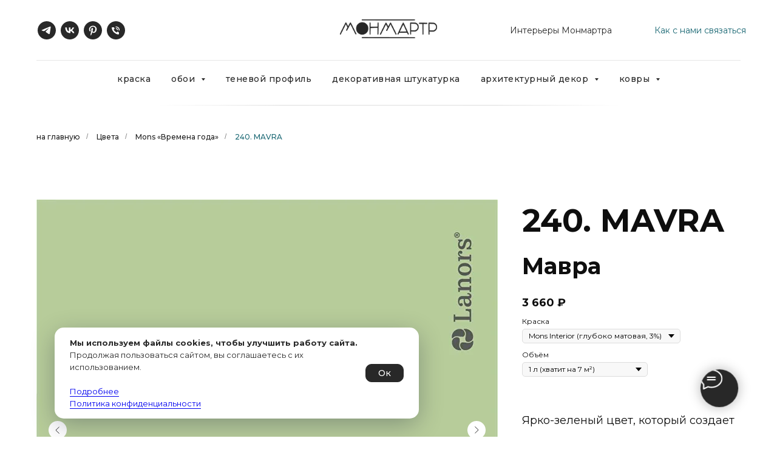

--- FILE ---
content_type: text/html; charset=UTF-8
request_url: https://store.tildaapi.com/api/getproductsbyuid/
body_size: 10274
content:
{"products":[{"uid":545842459071,"title":"1. FREEZING DAY","sku":"","text":"<em>Звенящий морозный воздух зимнего утра.<\/em><br \/>Палитра «Времена года» Зима","mark":"","quantity":"","portion":0,"unit":"","single":"","price":"100.0000","priceold":"","descr":"Морозный день&nbsp;","gallery":"[{\"img\":\"https:\\\/\\\/static.tildacdn.com\\\/stor3035-6530-4464-b138-336262613433\\\/99799395.jpg\"},{\"img\":\"https:\\\/\\\/static.tildacdn.com\\\/stor3633-3134-4238-a230-656236626130\\\/90046948.jpg\"},{\"img\":\"https:\\\/\\\/static.tildacdn.com\\\/stor3335-3130-4533-b665-623362333466\\\/29398033.jpg\"}]","buttonlink":"https:\/\/montmartre.studio\/colors\/mons-vremena-goda\/1-freezingday","buttontarget":"","json_options":"[{\"title\":\"Краска\",\"params\":{\"view\":\"select\",\"hasColor\":false,\"linkImage\":false},\"values\":[\"Mons Interior (глубоко матовая, 3%)\",\"Mons Eggshell (матовая, 7%)\",\"Mons Satin (полуматовая, 12%)\",\"Mons Exterior (фасадная 5%)\"]},{\"title\":\"Объём\",\"params\":{\"view\":\"select\",\"hasColor\":false,\"linkImage\":false},\"values\":[\"1 л (хватит на 7 м²)\",\"2,5 л (хватит на 18 м²)\",\"4,5 л (хватит на 32 м²)\",\"Пробник (хватит на 0,6 м²)\",\"Пробник (хватит на 1,5 м²)\",\"Выкрас (А4)\",\"Выкрас (А3)\"]}]","sort":1112300,"url":"https:\/\/montmartre.studio\/colors\/mons-vremena-goda\/1-freezingday","pack_label":"lwh","pack_x":0,"pack_y":0,"pack_z":0,"pack_m":0,"partuids":"[329315652971]","brand":"Lanors","externalid":"6vzI1Gz0haMRAHbckOkV","editions":[{"uid":130322563061,"externalid":"u02ce9o56h6X0AKiykO5","sku":"","price":"3 660.00","priceold":"","quantity":"","img":"https:\/\/static.tildacdn.com\/stor3035-6530-4464-b138-336262613433\/99799395.jpg","Краска":"Mons Interior (глубоко матовая, 3%)","Объём":"1 л (хватит на 7 м²)"},{"uid":290219741361,"externalid":"MgLNUrCLNJY2DHutc2jo","sku":"","price":"7 473.00","priceold":"","quantity":"","img":"","Краска":"Mons Interior (глубоко матовая, 3%)","Объём":"2,5 л (хватит на 18 м²)"},{"uid":514450544931,"externalid":"j73i7vbllKIRZ6HtIoBf","sku":"","price":"12 454.00","priceold":"","quantity":"","img":"","Краска":"Mons Interior (глубоко матовая, 3%)","Объём":"4,5 л (хватит на 32 м²)"},{"uid":587765307861,"externalid":"0apaopE2JV1mOLCpIEsy","sku":"","price":"300.00","priceold":"","quantity":"","img":"","Краска":"Mons Interior (глубоко матовая, 3%)","Объём":"Пробник (хватит на 0,6 м²)"},{"uid":851670928881,"externalid":"RU0bReR80h1EeBa02PTi","sku":"","price":"895.00","priceold":"","quantity":"","img":"","Краска":"Mons Interior (глубоко матовая, 3%)","Объём":"Пробник (хватит на 1,5 м²)"},{"uid":145054173911,"externalid":"jp40gOC2SzvB9MUyshRK","sku":"","price":"100.00","priceold":"","quantity":"","img":"","Краска":"Mons Interior (глубоко матовая, 3%)","Объём":"Выкрас (А4)"},{"uid":672784474031,"externalid":"HRTLgnydfJ9hxRufFM6C","sku":"","price":"300.00","priceold":"","quantity":"","img":"","Краска":"Mons Interior (глубоко матовая, 3%)","Объём":"Выкрас (А3)"},{"uid":665048787111,"externalid":"uGfggOB74U4CuvGsItES","sku":"","price":"4 016.00","priceold":"","quantity":"","img":"","Краска":"Mons Eggshell (матовая, 7%)","Объём":"1 л (хватит на 7 м²)"},{"uid":381075854281,"externalid":"TKJjn432ixu53Ls2cKvs","sku":"","price":"7 981.00","priceold":"","quantity":"","img":"","Краска":"Mons Eggshell (матовая, 7%)","Объём":"2,5 л (хватит на 18 м²)"},{"uid":934620387681,"externalid":"Nuiyelk9u0SEJK4KY9D8","sku":"","price":"13 217.00","priceold":"","quantity":"","img":"","Краска":"Mons Eggshell (матовая, 7%)","Объём":"4,5 л (хватит на 32 м²)"},{"uid":416760719411,"externalid":"UNBboILMrjDNr2BuDAhB","sku":"","price":"300.00","priceold":"","quantity":"","img":"","Краска":"Mons Eggshell (матовая, 7%)","Объём":"Пробник (хватит на 0,6 м²)"},{"uid":662665385491,"externalid":"tf9YJMCTbBYPHcu1RO8S","sku":"","price":"895.00","priceold":"","quantity":"","img":"","Краска":"Mons Eggshell (матовая, 7%)","Объём":"Пробник (хватит на 1,5 м²)"},{"uid":908700042491,"externalid":"Tl2K9AyxHRB2EURvgnEb","sku":"","price":"100.00","priceold":"","quantity":"","img":"","Краска":"Mons Eggshell (матовая, 7%)","Объём":"Выкрас (А4)"},{"uid":739326529621,"externalid":"7p2vsMxUmDhzd4rRlLo3","sku":"","price":"300.00","priceold":"","quantity":"","img":"","Краска":"Mons Eggshell (матовая, 7%)","Объём":"Выкрас (А3)"},{"uid":839081233711,"externalid":"h1YfSoIIUzNrUa7BZRzY","sku":"","price":"4 372.00","priceold":"","quantity":"","img":"","Краска":"Mons Satin (полуматовая, 12%)","Объём":"1 л (хватит на 7 м²)"},{"uid":952869169341,"externalid":"gln4BueMH7T6YCDokypv","sku":"","price":"8 438.00","priceold":"","quantity":"","img":"","Краска":"Mons Satin (полуматовая, 12%)","Объём":"2,5 л (хватит на 18 м²)"},{"uid":387388206381,"externalid":"lMhVs8OJaYNKME9r4L01","sku":"","price":"14 437.00","priceold":"","quantity":"","img":"","Краска":"Mons Satin (полуматовая, 12%)","Объём":"4,5 л (хватит на 32 м²)"},{"uid":126077942401,"externalid":"BvRH1DUeeA1Uexrku8ft","sku":"","price":"300.00","priceold":"","quantity":"","img":"","Краска":"Mons Satin (полуматовая, 12%)","Объём":"Пробник (хватит на 0,6 м²)"},{"uid":746199886201,"externalid":"Gh4Vrb20jZVhV5TPiJnm","sku":"","price":"895.00","priceold":"","quantity":"","img":"","Краска":"Mons Satin (полуматовая, 12%)","Объём":"Пробник (хватит на 1,5 м²)"},{"uid":780866899471,"externalid":"KPJeC9EO3gdl4i44oTnM","sku":"","price":"100.00","priceold":"","quantity":"","img":"","Краска":"Mons Satin (полуматовая, 12%)","Объём":"Выкрас (А4)"},{"uid":146781632371,"externalid":"vXKFBvnXtfX3E4a0Zp2k","sku":"","price":"300.00","priceold":"","quantity":"","img":"","Краска":"Mons Satin (полуматовая, 12%)","Объём":"Выкрас (А3)"},{"uid":773679070371,"externalid":"KGltzfyfs2gOMzIHSCHB","sku":"","price":"12 098.00","priceold":"","quantity":"","img":"","Краска":"Mons Exterior (фасадная 5%)","Объём":"4,5 л (хватит на 32 м²)"}],"characteristics":[{"title":"Сезон по палитре Времена года","value":"Зима"},{"title":"Цвет","value":"Белый"},{"title":"Цвет","value":"Зеленый"},{"title":"Тональность","value":"Светлый"},{"title":"Цвет","value":"Все цвета"}]}],"options":[{"title":"Размер","params":{"view":"select","hasColor":false,"linkImage":false},"values":[{"id":12973282,"value":"100х140"},{"id":24641598,"value":"140 (круглый)"},{"id":12365827,"value":"140х200"},{"id":31762158,"value":"160*230"},{"id":31604410,"value":"160x230"},{"id":12365830,"value":"170х240"},{"id":31607026,"value":"200 (круглый)"},{"id":31841794,"value":"200*290"},{"id":31762162,"value":"200*300"},{"id":23154962,"value":"2000 × 1200 × 1 мм"},{"id":15173941,"value":"2000 × 1200 × 1,1 мм"},{"id":23154902,"value":"2000 × 1200 × 1мм"},{"id":36129690,"value":"200x240"},{"id":31604414,"value":"200x300"},{"id":12365833,"value":"200х280"},{"id":12365836,"value":"230х330"},{"id":23636386,"value":"240 (круглый)"},{"id":23172290,"value":"240х340"},{"id":31607030,"value":"250 (круглый)"},{"id":36130514,"value":"250 (крулый)"},{"id":12365839,"value":"280х360"},{"id":23636362,"value":"280х390"},{"id":31607034,"value":"300 (круглый)"},{"id":23154910,"value":"3000 × 1000 × 1,6 мм"},{"id":23154906,"value":"3000 × 1200 × 1,6 мм"},{"id":23154914,"value":"3000 × 600 × 1,6 мм"},{"id":23158218,"value":"3000×600×1,6 мм"},{"id":23158510,"value":"3003000×600×1,6 мм0х600х1,1мм"},{"id":21381113,"value":"50х25мм"},{"id":21381110,"value":"50х30мм"},{"id":12365824,"value":"80х150"},{"id":24641902,"value":"80х250"}]},{"title":"Номер цвета","params":{"view":"select","hasColor":true,"linkImage":false},"values":[{"id":13024906,"color":"#ffffff","value":"00. Уникальный цвет не из палитры"},{"id":12977092,"color":"#d8e6e3","value":"01 Морозный день"},{"id":12977095,"color":"#d2d3cb","value":"02 Холодный серый"},{"id":12977098,"color":"#ebddc9","value":"03 Сливочный"},{"id":12977101,"color":"#f0cfa8","value":"04 Абрикосовый бум"},{"id":12977104,"color":"#ece0d4","value":"05 Заря"},{"id":12977107,"color":"#ded1c7","value":"06 Осенняя сказка"},{"id":12977110,"color":"#efe9d7","value":"07 Капелька росы"},{"id":12977113,"color":"#ceb8a0","value":"08 Дюны"},{"id":12977116,"color":"#f3f2e7","value":"09 Лёд"},{"id":13025260,"color":"#dce1e3","value":"1"},{"id":13026244,"color":"#a9a8a5","value":"10"},{"id":12977185,"color":"#e1dbd5","value":"10 Прованс"},{"id":13005688,"color":"#bdaf99","value":"100 Сепия"},{"id":13005769,"color":"#d0c0a9","value":"101 Миндаль"},{"id":13005772,"color":"#f1f3dd","value":"102 Подснежник"},{"id":13005775,"color":"#ad4d4a","value":"103 Пурпурный"},{"id":13005778,"color":"#d2bba7","value":"104 Гриб"},{"id":13005781,"color":"#7c5051","value":"105 Брусника"},{"id":13005784,"color":"#e7dccc","value":"106 Дымка"},{"id":13005787,"color":"#b5bcb9","value":"107 Мышиный серый"},{"id":13005790,"color":"#d3e7d5","value":"108 Мята"},{"id":13005793,"color":"#787d66","value":"109 Кошачий глаз"},{"id":13026247,"color":"#989792","value":"11"},{"id":12977188,"color":"#c2b5c2","value":"11 Лиловый"},{"id":13005796,"color":"#d2bbab","value":"110 Сандал"},{"id":13005799,"color":"#4b758b","value":"111 Сапфир"},{"id":13005802,"color":"#9a8596","value":"112 Аметист"},{"id":13005805,"color":"#d3ccbe","value":"113 Мускатный орех"},{"id":13005808,"color":"#909a9b","value":"114 Стальной"},{"id":13005811,"color":"#f3f2e9","value":"115 Айсберг"},{"id":13005814,"color":"#36897b","value":"116 Загадочный восток"},{"id":13005817,"color":"#736158","value":"117 Горячий шоколад"},{"id":13005820,"color":"#827d7c","value":"118 Голубиный"},{"id":13005823,"color":"#cfc6bb","value":"119 Льняной"},{"id":13026421,"color":"#747775","value":"12"},{"id":12977191,"color":"#497767","value":"12 Пробуждающийся лес"},{"id":13005826,"color":"#7e544d","value":"120 Дубовая кора"},{"id":13005979,"color":"#64848c","value":"121 Секрет"},{"id":13005982,"color":"#fbf9ee","value":"122 Белый шоколад"},{"id":13005985,"color":"#f2eee5","value":"123 Сливочный крем"},{"id":13005988,"color":"#e2d3bc","value":"124 Замок из песка"},{"id":13005991,"color":"#ddc9b6","value":"125 Саванна"},{"id":13005994,"color":"#eee7e1","value":"126 Пробуждение"},{"id":13005997,"color":"#ebe6da","value":"127 Метель"},{"id":13006000,"color":"#c6bdb0","value":"128 Каменная пустыня"},{"id":13006003,"color":"#d6dbd4","value":"129 Пыльная ива"},{"id":13026424,"color":"#ede9e0","value":"13"},{"id":12977194,"color":"#fbe0b3","value":"13 Мёд"},{"id":13006006,"color":"#bfbdb5","value":"130 Небо Лондона"},{"id":13006009,"color":"#eee7e8","value":"131 Розовый слон"},{"id":13006012,"color":"#6e6962","value":"132 Трюфель"},{"id":13006015,"color":"#656360","value":"133 Смятение"},{"id":13006018,"color":"#eeeadd","value":"134 Топленое молоко"},{"id":13006021,"color":"#f9f8f0","value":"135 Белый парус"},{"id":13006024,"color":"#e4e5e3","value":"136 Белый город"},{"id":13006027,"color":"#dadcda","value":"137 Серое небо"},{"id":13006030,"color":"#bdbdb9","value":"138 Сумерки"},{"id":13006033,"color":"#9bbfba","value":"139 Лазурный берег"},{"id":13026427,"color":"#d7ccbf","value":"14"},{"id":12977197,"color":"#a0575b","value":"14 Красное вино"},{"id":13006036,"color":"#6e8789","value":"140 Бездна"},{"id":13006069,"color":"#dcd6c6","value":"141 Ракушечник"},{"id":13006072,"color":"#ada9a3","value":"142 Желтая глина"},{"id":13006075,"color":"#a7a4a1","value":"143 Кабул"},{"id":13006078,"color":"#e9efea","value":"144 Горный хрусталь"},{"id":13006081,"color":"#daded9","value":"145 Город в тумане"},{"id":13006084,"color":"#c6cbc6","value":"146 Лестница в сад"},{"id":13006087,"color":"#a49e93","value":"147 Капелла"},{"id":13006090,"color":"#e6e8e5","value":"148 Морская пена"},{"id":13006093,"color":"#ada9a3","value":"149 Серый сланец"},{"id":13026430,"color":"#bbad9e","value":"15"},{"id":12977563,"color":"#a4796e","value":"15 Амфора"},{"id":13006096,"color":"#dadede","value":"150 Ветер перемен"},{"id":13006114,"color":"#d0d6d7","value":"151 Ледник"},{"id":13006117,"color":"#c3c9c9","value":"152 Мистер Грей"},{"id":13006120,"color":"#b2b8bb","value":"153 Зимний вечер"},{"id":13006123,"color":"#9ca2a4","value":"154 Морская галька"},{"id":13006126,"color":"#7b8182","value":"155 Базальт"},{"id":13006129,"color":"#282a2d","value":"156 Черный тюльпан"},{"id":13006132,"color":"#bcb7a8","value":"157 Монгольская степь"},{"id":13006135,"color":"#96907f","value":"158 Одинокая скала"},{"id":13006138,"color":"#736f64","value":"159 Болотная тина"},{"id":13026433,"color":"#b6a498","value":"16"},{"id":12977566,"color":"#b9b276","value":"16 Зеленый виноград"},{"id":13006141,"color":"#5e8381","value":"160 Амазонит"},{"id":13006144,"color":"#b1bfc5","value":"161 Голубая глина"},{"id":13006147,"color":"#50677b","value":"162 Синий гранит"},{"id":13006150,"color":"#897968","value":"163 Кубинская сигара"},{"id":13006153,"color":"#bdab98","value":"164 Сахара"},{"id":13006156,"color":"#a18d7d","value":"165 Глиняная чаша"},{"id":13006201,"color":"#b0b6c1","value":"166 Сиреневый туман"},{"id":13006204,"color":"#90939e","value":"167 Вересковое поле"},{"id":13006207,"color":"#f8e9e7","value":"168 Сладкий сон"},{"id":13006210,"color":"#7e7378","value":"169 Сливовый"},{"id":13026436,"color":"#8e7b6c","value":"17"},{"id":12977569,"color":"#94bbc6","value":"17 Незабудка"},{"id":13006213,"color":"#eaeae7","value":"170 Белые ночи"},{"id":13006216,"color":"#a29186","value":"171 Мокачино"},{"id":13006219,"color":"#b7c1a3","value":"172 Мякоть авокадо"},{"id":13006222,"color":"#939c8a","value":"173 Нефритовый будда"},{"id":13006225,"color":"#758970","value":"174 Тропики"},{"id":13006228,"color":"#c8d8db","value":"175 Безмятежность"},{"id":13006231,"color":"#8d9da4","value":"176 Грозовая туча"},{"id":13006234,"color":"#e4eced","value":"177 Голубой кристалл"},{"id":13006237,"color":"#afc6d2","value":"178 Южное небо"},{"id":13006240,"color":"#cbc0bd","value":"179 Пыльная роза"},{"id":13026439,"color":"#7a6f67","value":"18"},{"id":12977572,"color":"#718ba5","value":"18 Маренго"},{"id":13006243,"color":"#90827e","value":"180 Загадка"},{"id":13006378,"color":"#cfb998","value":"181 Речной песок"},{"id":13006381,"color":"#a28e72","value":"182 Верблюжий"},{"id":13006384,"color":"#887b66","value":"183 Табак"},{"id":13006387,"color":"#a79d8f","value":"184 Бойярд"},{"id":13006390,"color":"#6a7d8a","value":"185 Синий бархат"},{"id":13006393,"color":"#a3b9b9","value":"186 Пыльная бирюза"},{"id":13006396,"color":"#94aeb5","value":"187 Сириус"},{"id":13006399,"color":"#e4dfe8","value":"188 Глициния"},{"id":13006402,"color":"#f3f2ea","value":"189 Лунный свет"},{"id":13026442,"color":"#e1dcd6","value":"19"},{"id":12981472,"color":"#34738a","value":"19 Голубой крокус"},{"id":13006405,"color":"#d9caa1","value":"190 Пчелиный воск"},{"id":13006408,"color":"#dac4b2","value":"191 Античная камея"},{"id":13006411,"color":"#ae7959","value":"192 Тыквенный соус"},{"id":13006414,"color":"#a0575b","value":"193 Кармин"},{"id":13006417,"color":"#c3798e","value":"194 Ягодный мусс"},{"id":13006420,"color":"#d8c5c5","value":"195 Французский розовый"},{"id":13006423,"color":"#bca2a4","value":"196 Итальянская роза"},{"id":13006426,"color":"#7f4650","value":"197 Бирманский рубин"},{"id":13006429,"color":"#bec2ab","value":"198 Шалфей"},{"id":13006432,"color":"#70817a","value":"199 Эвкалиптовый лес"},{"id":13025263,"color":"#bcc2c4","value":"2"},{"id":13026445,"color":"#cbbeb4","value":"20"},{"id":12981475,"color":"#f9f6f6","value":"20 Махаон"},{"id":13006435,"color":"#e4cbce","value":"200 Розовая нуга"},{"id":13006438,"color":"#bbbacd","value":"201 Лаванда"},{"id":12713932,"color":"#f1e9e6","value":"202. Медвежонок Умка"},{"id":12713971,"color":"#f3d5dc","value":"203. Розовый пони"},{"id":12713974,"color":"#c7dcda","value":"204. Мятное мороженое"},{"id":12713977,"color":"#ccd5ec","value":"205. Голубой щенок"},{"id":12713980,"color":"#e1dfdd","value":"206. Тучка"},{"id":12714127,"color":"#e5c3d5","value":"207. Розовый зефир"},{"id":12714130,"color":"#edef9d","value":"208. Весёлая канарейка"},{"id":12714133,"color":"#a6bee1","value":"209. Синий василёк"},{"id":13026448,"color":"#aa9f96","value":"21"},{"id":12981478,"color":"#f1eedf","value":"21 Слоновая кость"},{"id":12714136,"color":"#d4d1cd","value":"210. Лунный камень"},{"id":12714139,"color":"#d68690","value":"211. Розовый фламинго"},{"id":12714142,"color":"#a7b87a","value":"212. Волшебный луг"},{"id":12714145,"color":"#6697d6","value":"213.Альпийское озеро"},{"id":12714148,"color":"#7b7f85","value":"214. Антрацитовая пещера"},{"id":12714151,"color":"#7d5f75","value":"215. Чернила каракатицы"},{"id":12714154,"color":"#c0d17d","value":"216. Мексиканский кактус"},{"id":12714157,"color":"#336591","value":"217. Марианская впадина"},{"id":16805314,"color":"#dac7dd","value":"218. Сильфиды"},{"id":16805317,"color":"#c6accf","value":"219. Бал"},{"id":13026451,"color":"#b19d93","value":"22"},{"id":12981481,"color":"#f0e1ca","value":"22 Луч солнца"},{"id":16805320,"color":"#9d7fb1","value":"220. Петрушка"},{"id":16061473,"color":"#534b6c","value":"221. Карнавал"},{"id":16061476,"color":"#4b475c","value":"222. Пульчинелла"},{"id":16805323,"color":"#ebd5e2","value":"223. Пастораль"},{"id":16805326,"color":"#eaa8ac","value":"224. Призрак розы"},{"id":16805329,"color":"#c45f65","value":"225. Востак"},{"id":16061479,"color":"#a64d49","value":"226. Клеопатра"},{"id":16061482,"color":"#6f4b48","value":"227. Пир"},{"id":16805332,"color":"#f3cbc1","value":"228. Дафнис и Хлоя"},{"id":16805335,"color":"#ebab90","value":"229. Шехеразада"},{"id":13026454,"color":"#8b7874","value":"23"},{"id":12981484,"color":"#c1b6ac","value":"23 Капучино"},{"id":16805338,"color":"#d58469","value":"230. Послеполуденный отдых Фавна"},{"id":16061485,"color":"#c4604c","value":"231. Жар-птица"},{"id":16061488,"color":"#975247","value":"232. Садко"},{"id":16805341,"color":"#efd888","value":"233. Ода"},{"id":16805410,"color":"#deaf79","value":"234. Золотой петушок"},{"id":16805413,"color":"#c69259","value":"235. Кариатис"},{"id":16061491,"color":"#c37b49","value":"236. Орфей"},{"id":16061494,"color":"#a16845","value":"237. Лиса"},{"id":16805416,"color":"#c6d2c4","value":"238. Сильвия"},{"id":16805419,"color":"#becdba","value":"239. Весна священная"},{"id":13026457,"color":"#8b7370","value":"24"},{"id":12981487,"color":"#cea377","value":"24 Куркума"},{"id":16805422,"color":"#b6cd99","value":"240. Мавра"},{"id":16061497,"color":"#62745a","value":"241. Парад"},{"id":16061500,"color":"#4d584c","value":"242. Князь Игорь"},{"id":16805425,"color":"#c5dedb","value":"243. Звезда"},{"id":16805428,"color":"#87bfb6","value":"244. Зефир и флора"},{"id":16805431,"color":"#79a6a1","value":"245. Игра"},{"id":16061503,"color":"#24686b","value":"246. Пьер"},{"id":16061506,"color":"#325158","value":"247. Тамар"},{"id":16805434,"color":"#d5e9f2","value":"248. Нарцисс"},{"id":16805437,"color":"#7c9fb3","value":"249. Синий экспресс"},{"id":13026679,"color":"#d1cecd","value":"25"},{"id":12981625,"color":"#7f807c","value":"25 Карбон"},{"id":16061509,"color":"#266084","value":"250. Саломея"},{"id":16061512,"color":"#3c4f6d","value":"251. Полуночное солнце"},{"id":16061515,"color":"#375169","value":"252. Синий бог"},{"id":13026682,"color":"#b2aca7","value":"26"},{"id":12981628,"color":"#dce3cc","value":"26 Зелёное яблоко"},{"id":13026685,"color":"#9f918f","value":"27"},{"id":12981631,"color":"#bfc0be","value":"27 Свинцовые облака"},{"id":13026688,"color":"#8a8384","value":"28"},{"id":12981634,"color":"#4f565d","value":"28 Галактика"},{"id":13026691,"color":"#8e8684","value":"29"},{"id":12981637,"color":"#ebcca0","value":"29 Шампань"},{"id":13026223,"color":"#aab0b2","value":"3"},{"id":13026694,"color":"#7a7675","value":"30"},{"id":12981640,"color":"#556861","value":"30 Мох"},{"id":13026697,"color":"#d7c9c8","value":"31"},{"id":12981643,"color":"#bddee5","value":"31 Ларимар"},{"id":13026700,"color":"#c0b3b1","value":"32"},{"id":12981646,"color":"#f9eac3","value":"32 Манговый мусс"},{"id":13026703,"color":"#a69493","value":"33"},{"id":12981649,"color":"#ecd6aa","value":"33 Сладкая дыня"},{"id":13026706,"color":"#806666","value":"34"},{"id":12981655,"color":"#cfcec4","value":"34 Скандинавское очарование"},{"id":13026709,"color":"#8a5e65","value":"35"},{"id":12981658,"color":"#566970","value":"35 Зимний город"},{"id":13026712,"color":"#6e555b","value":"36"},{"id":12981664,"color":"#f0eee2","value":"36 Снегопад"},{"id":13026715,"color":"#f6e2de","value":"37"},{"id":12981667,"color":"#e8dbd7","value":"37 Розовый сон"},{"id":13026718,"color":"#d6b09f","value":"38"},{"id":12981670,"color":"#c1cebc","value":"38 Фисташка"},{"id":13026721,"color":"#bd9a91","value":"39"},{"id":12981673,"color":"#f1dbbe","value":"39 Карамель"},{"id":13026226,"color":"#969a9a","value":"4"},{"id":13026724,"color":"#b0877e","value":"40"},{"id":12981676,"color":"#666a66","value":"40 Маслина"},{"id":13026727,"color":"#a4645d","value":"41"},{"id":12981679,"color":"#9c8da3","value":"41 Шафран"},{"id":13026730,"color":"#a35c5f","value":"42"},{"id":12981682,"color":"#d8d8bb","value":"42 Олива"},{"id":13026733,"color":"#e3ceab","value":"43"},{"id":12981685,"color":"#e5ddd3","value":"43 Вуаль"},{"id":13027270,"color":"#e5c9b1","value":"44"},{"id":12981688,"color":"#80614f","value":"44 Корица"},{"id":13027273,"color":"#d5aa7e","value":"45"},{"id":12981691,"color":"#eee2d9","value":"45 Чайная роза"},{"id":13027276,"color":"#bb8262","value":"46"},{"id":12981694,"color":"#e4e3da","value":"46 Дождь"},{"id":13027279,"color":"#b7725f","value":"47"},{"id":12981697,"color":"#e5e1da","value":"47 Серый туман"},{"id":13027282,"color":"#8b655a","value":"48"},{"id":12981700,"color":"#546060","value":"48 Вороново крыло"},{"id":13027285,"color":"#cbc8a7","value":"49"},{"id":12981703,"color":"#4b6660","value":"49 Малахитовая шкатулка"},{"id":13026229,"color":"#737373","value":"5"},{"id":13027288,"color":"#bbbdd6","value":"50"},{"id":12981706,"color":"#e9c47e","value":"50 Солнечный желтый"},{"id":13027291,"color":"#a0a393","value":"51"},{"id":12981709,"color":"#c8d8db","value":"51 Лагуна"},{"id":13027294,"color":"#91978b","value":"52"},{"id":12981712,"color":"#b5a7a4","value":"52 Какао"},{"id":13027297,"color":"#8e8a6e","value":"53"},{"id":12981715,"color":"#fdd6ca","value":"53 Цветущая яблоня"},{"id":13027300,"color":"#8e736d","value":"54"},{"id":12981718,"color":"#c6665b","value":"54 Огненный красный"},{"id":13027303,"color":"#bececc","value":"55"},{"id":12981721,"color":"#8d676e","value":"55 Ягодный поцелуй"},{"id":13027306,"color":"#a7baba","value":"56"},{"id":12981724,"color":"#e9c47e","value":"56 Золотая лихорадка"},{"id":13027309,"color":"#9db5b9","value":"57"},{"id":12981727,"color":"#a0a29e","value":"57 Призрачная тень"},{"id":13027312,"color":"#758e8e","value":"58"},{"id":12981730,"color":"#615a54","value":"58 Венге"},{"id":13027315,"color":"#6f8b8f","value":"59"},{"id":12981733,"color":"#45565f","value":"59 Черничный"},{"id":13026232,"color":"#62676a","value":"6"},{"id":13027318,"color":"#5d6d73","value":"60"},{"id":12981736,"color":"#e2ccc9","value":"60 Розовый кварц"},{"id":13027321,"color":"#bac4c6","value":"61"},{"id":12981739,"color":"#5e5456","value":"61 Фиолетово-пурпурный"},{"id":13027324,"color":"#afc3cc","value":"62"},{"id":12981742,"color":"#b4d0b6","value":"62 Артишок"},{"id":13027327,"color":"#919ea4","value":"63"},{"id":12981745,"color":"#f5edd3","value":"63 Ванильный белый"},{"id":13027330,"color":"#788d97","value":"64"},{"id":12981748,"color":"#e4d9d0","value":"64 Серебряный пион"},{"id":13027333,"color":"#5a7180","value":"65"},{"id":12981751,"color":"#ead0da","value":"65 Летнее поле"},{"id":13027336,"color":"#dad2d8","value":"66"},{"id":12981754,"color":"#a05f55","value":"66 Кленовый лист"},{"id":12981757,"color":"#c5a091","value":"67 Нежная терракота"},{"id":12981760,"color":"#f3f0ec","value":"68 Иней"},{"id":12981763,"color":"#5b6b74","value":"69 Черный жемчуг"},{"id":13026235,"color":"#e0e1e3","value":"7"},{"id":12981766,"color":"#f2d5c3","value":"70 Ностальгия"},{"id":12993214,"color":"#e0bfb5","value":"71 Вереск"},{"id":12993403,"color":"#cdcfc9","value":"72 Блуждающая звезда"},{"id":12993412,"color":"#966d7e","value":"73 Фуксия"},{"id":13005184,"color":"#88a3b1","value":"74 Пыльный синий"},{"id":13005187,"color":"#4b5c59","value":"75 Сосна"},{"id":13005190,"color":"#76bea0","value":"76 Сафари"},{"id":13005196,"color":"#c08881","value":"77 Коралловый риф"},{"id":13005199,"color":"#ebe4d6","value":"78 Фарфор"},{"id":13005202,"color":"#787d66","value":"79 Лаймовый фреш"},{"id":13026238,"color":"#c9c6c0","value":"8"},{"id":13005205,"color":"#81594e","value":"80 Терракота"},{"id":13005604,"color":"#d4d4d3","value":"81 Пепельный"},{"id":13005607,"color":"#9bc4b1","value":"82 Зелёная экзотика"},{"id":13005610,"color":"#d5d4d0","value":"83 Платина"},{"id":13005613,"color":"#9a878f","value":"84 Дельфиниум"},{"id":13005616,"color":"#f08e5d","value":"85 Марокко"},{"id":13005619,"color":"#ece4db","value":"86 Кружево"},{"id":13005622,"color":"#956462","value":"87 Бордово-коричневый"},{"id":13005625,"color":"#545e78","value":"88 Звёздное небо"},{"id":13005628,"color":"#8a7563","value":"89 Античная бронза"},{"id":13026241,"color":"#b4aaa0","value":"9"},{"id":13005631,"color":"#595c5c","value":"90 Камень"},{"id":13005661,"color":"#d6cbbc","value":"91 Папирус"},{"id":13005664,"color":"#ebede7","value":"92 Ромашка"},{"id":13005667,"color":"#dceae2","value":"93 Родниковая вода"},{"id":13005670,"color":"#e9e7e3","value":"94 Жемчужный"},{"id":13005673,"color":"#ae7959","value":"95 Тропический закат"},{"id":13005676,"color":"#d4cec6","value":"96 Серый шёлк"},{"id":13005679,"color":"#acb8ab","value":"97 Болотный"},{"id":13005682,"color":"#2c708b","value":"98 Океан"},{"id":13005685,"color":"#abffc7","value":"99 Морской бриз"}]},{"title":"Цена","params":{"view":"select","hasColor":false,"linkImage":false},"values":[]},{"title":"Цвет","params":{"view":"radio","hasColor":false,"linkImage":true},"values":[{"id":"15571525","value":"1"},{"id":"15571528","value":"2"},{"id":"15571531","value":"3"},{"id":"15571534","value":"4"}]},{"title":"Краска","params":{"view":"select","hasColor":false,"linkImage":false},"values":[{"id":22663062,"value":"Acrylic Eggshell (Полуматовая 20% блеска)"},{"id":22663050,"value":"Elite Emulsion (Матовая 6 % блеска)"},{"id":18232174,"value":"Mons Eggshell (матовая, 7%)"},{"id":19328935,"value":"Mons Exterior (фасадная 5%)"},{"id":20118445,"value":"Mons Interior (глубоко матовая, 3%)"},{"id":18232162,"value":"Mons Interior (глубоко матовая, 5%)"},{"id":18232177,"value":"Mons Satin (полуматовая, 12%)"},{"id":22663066,"value":"True Matt (Глубоко-матовая 3% блеска)"}]},{"title":"Объём","params":{"view":"select","hasColor":false,"linkImage":false},"values":[{"id":22591274,"value":"1 л (хватит на 6 м²)"},{"id":18232165,"value":"1 л (хватит на 7 м²)"},{"id":22591278,"value":"2,5 л (хватит на 16 м²)"},{"id":18232168,"value":"2,5 л (хватит на 18 м²)"},{"id":22663054,"value":"2,5л (хватит на 16 м²"},{"id":18232171,"value":"4,5 л (хватит на 32 м²)"},{"id":22663058,"value":"5 л (хватит на 30 м²)"},{"id":18231970,"value":"Выкрас (А3)"},{"id":18231967,"value":"Выкрас (А4)"},{"id":18231964,"value":"Пробник (хватит на 0,6 м²)"},{"id":19243867,"value":"Пробник (хватит на 1,5 м²)"}]},{"title":"длина","params":{"view":"select","hasColor":false,"linkImage":false},"values":[{"id":28806290,"value":"250"},{"id":36628214,"value":"280"},{"id":36628438,"value":"416"},{"id":36628382,"value":"450"},{"id":36628266,"value":"600"},{"id":36628622,"value":"800"},{"id":36628486,"value":"900"}]},{"title":"Размер (мм)","params":{"view":"select","hasColor":false,"linkImage":false},"values":[{"id":36129842,"value":"160*230"},{"id":36129846,"value":"200*300"},{"id":28841274,"value":"2000*240*20"},{"id":28841342,"value":"2000*240*25"},{"id":28841174,"value":"2000*240*30"},{"id":28841486,"value":"2000*251*25"},{"id":28841278,"value":"2800*240*20"},{"id":28841414,"value":"2800*240*25"},{"id":28841138,"value":"2800*240*30"},{"id":28841518,"value":"2800*251*25"},{"id":36628370,"value":"960*240*20"}]},{"title":"Egshell 7%","params":{"view":"select","hasColor":false,"linkImage":true},"values":[]},{"title":"Satin 12%","params":{"view":"select","hasColor":false,"linkImage":false},"values":[]}],"ts":0.011036157608032227}

--- FILE ---
content_type: text/css
request_url: https://ws.tildacdn.com/project1344491/custom.css?t=1754053928
body_size: 942
content:
html, body {
    width: 100%;
    overflow-x: hidden;
}
.t-store__prod-popup__info .t-descr_xxs {
    font-size:16px;
    line-height:2;
}
#rec405080401 .t-store .t-popup .t-slds__bgimg, #rec405080401 .t-store .t-store__product-snippet .t-slds__bgimg,
#rec405070493 .t-store .t-popup .t-slds__bgimg, #rec405070493 .t-store .t-store__product-snippet .t-slds__bgimg {
    background-position:top;
    height:60vh;
    padding-bottom:0 !important;
    margin-bottom:36px;
}
#rec405080401 .t-slds__thumbsbullets-with-gallery .t-slds__main,
#rec405070493 .t-slds__thumbsbullets-with-gallery .t-slds__main {
    width:100%;
}
#rec405080401 .t-slds__bgimg-contain,
#rec405070493 .t-slds__bgimg-contain {
    background-size:cover;
}
#rec454523543 .t107 img {
    width: 60%;
}
#rec453959102 .t911__container,
#rec453970236 .t911__container,
#rec453974841 .t911__container {
    padding:0 20px;
}
#rec454000898 .t554__card {
    display: none;
    padding: 0 20px 30px 20px !important;
}
#rec453990670 .t911__container {
    padding: 15px 20px 30px;
}
#rec464347781 .t561__content {
    padding: 20px 40px 60px;
}
#recorddiv464347781 .t561 .t561__wrapper {
    padding:0 !important;
}
#recorddiv464347781 .t561 .t-cover__wrapper {
    height:0 !important;
}
.t-descr_xs {
    font-size:18px !important;
}
.t461 .t-sociallinks__item, .t461__additional_social_links_item,
.t451 .t-sociallinks__item, .t451__right_social_links_item {
    padding: 0 2px;
}
.t-sociallinks__item.t-sociallinks__item_phone .t-sociallinks__svg {
}
#nav319937184 .t-sociallinks__item.t-sociallinks__item_phone .t-sociallinks__svg {
    width:40px;
    height:40px;
    margin-bottom: -5px;
    margin-left: 5px;
}
#rec508091459 .t-checkbox__control,
#rec508091459 .t-form__successbox {
    display:none !important;
}
/*Страница цветов*/
#rec501344884 .js-store-grid-cont .t-store__card__price-wrapper_above-title {
    display:none;
}
#rec501344884 .js-store-grid-cont .js-product-name {
    font-weight: 400 !important;
    font-size: 18px;
}
#rec501344884 .js-store-grid-cont .js-store-prod-descr {
    font-size:14px;
}

/*Карточка конкретного цвета*/
#rec512882887 .js-store-single-product-info .t744__price,
#rec511372977 .js-store-single-product-info .t744__price {
    font-size:40px;
    font-weight:normal;
}
#rec512882887 .js-store-single-product-info .js-product-controls-wrapper,
#rec511372977 .js-store-single-product-info .js-product-controls-wrapper {
    margin-top:30px;
}
#rec512882887 .js-store-single-product-info .t-product__option-title,
#rec511372977 .js-store-single-product-info .t-product__option-title {
    font-size:18px;
}
#rec512882887 .js-store-single-product-info .js-product-edition-option-variants,
#rec511372977 .js-store-single-product-info .js-product-edition-option-variants {
    padding: 10px 32px 10px 12px;
    font-size: 16px;
    margin-bottom: 10px;
}